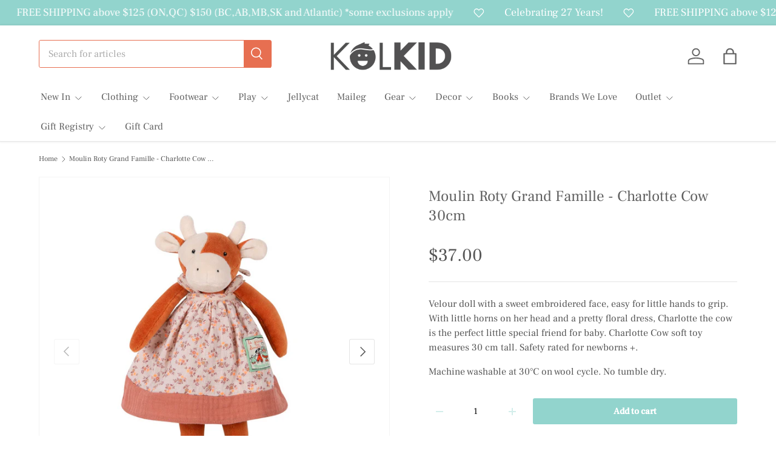

--- FILE ---
content_type: text/javascript
request_url: https://kolkid.ca/cdn/shop/t/51/assets/pop-up.js?v=53908283917428898591763490365
body_size: -26
content:
function setCookie(name,value,days){let expires="";if(days){const date=new Date;date.setTime(date.getTime()+days*24*60*60*1e3),expires=`; expires=${date.toUTCString()}`}document.cookie=`${encodeURIComponent(name)}=${encodeURIComponent(value)}${expires}; path=/; SameSite=None; Secure`}function getCookie(name){const cookies=`; ${document.cookie}`.split(`; ${name}=`);return cookies.length===2?cookies.pop().split(";").shift():null}customElements.get("pop-up")||customElements.whenDefined("modal-dialog").then(()=>{class PopUp extends Modal{constructor(){super(),this.cookie=`${this.id}-dismissed`,Shopify.designMode?(document.addEventListener("shopify:section:select",evt=>{evt.target===this.closest(".shopify-section")&&this.open()}),document.addEventListener("shopify:section:deselect",this.close.bind(this))):!getCookie(this.cookie)&&(this.dataset.showOnMobile==="true"||theme.mediaMatches.md)&&(this.querySelector(".alert")?this.open():this.dataset.trigger==="delay"?setTimeout(()=>this.open(),Number(this.dataset.delay)*1e3):this.dataset.trigger==="exit"&&theme.mediaMatches.md?(this.mouseLeaveHandler=this.mouseLeaveHandler||this.handleMouseLeave.bind(this),document.body.addEventListener("mouseleave",this.mouseLeaveHandler)):this.dataset.trigger==="clipboard"&&(this.copyHandler=this.copyHandler||this.handleCopy.bind(this),document.addEventListener("copy",this.copyHandler)))}disconnectedCallback(){this.mouseLeaveHandler&&document.body.removeEventListener("mouseleave",this.mouseLeaveHandler),this.copyHandler&&document.removeEventListener("copy",this.copyHandler)}handleMouseLeave(evt){evt.clientY<0&&!getCookie(this.cookie)&&this.open()}handleCopy(){getCookie(this.cookie)||this.open()}close(){super.close(),setCookie(this.cookie,!0,this.dataset.dismissDays)}}customElements.define("pop-up",PopUp)});
//# sourceMappingURL=/cdn/shop/t/51/assets/pop-up.js.map?v=53908283917428898591763490365
